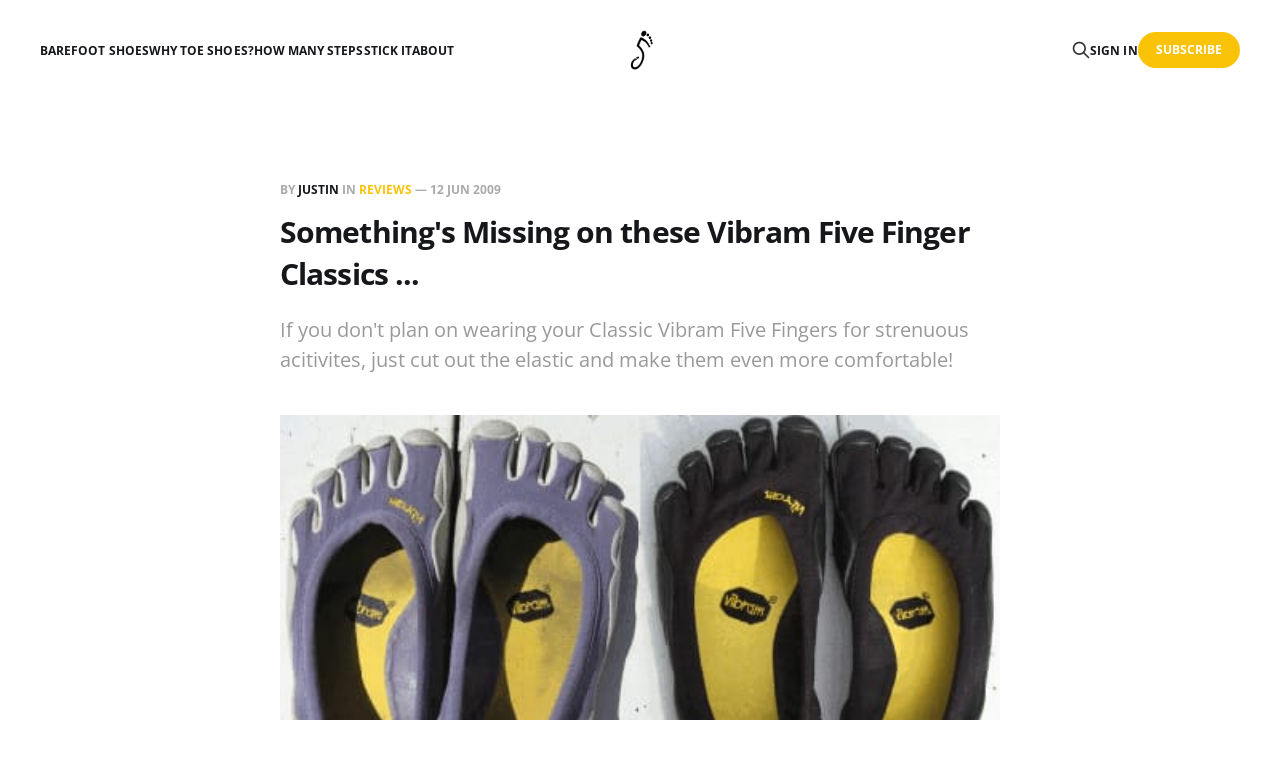

--- FILE ---
content_type: text/html; charset=utf-8
request_url: https://birthdayshoes.com/something-s-missing-on-these-five-finger-classics/
body_size: 5493
content:
<!DOCTYPE html>
<html lang="en">

<head>
    <meta charset="utf-8">
    <meta name="viewport" content="width=device-width, initial-scale=1">
    <title>Something&#x27;s Missing on these Vibram Five Finger Classics ...</title>
    <link rel="stylesheet" href="https://birthdayshoes.com/assets/built/screen.css?v=e200361e2e">

    <meta name="description" content="If you don&#x27;t plan on wearing your Classic Vibram Five Fingers for strenuous acitivites, just cut out the elastic and make them even more comfortable!">
    <link rel="icon" href="https://birthdayshoes.com/content/images/size/w256h256/2025/04/bds-icon.png" type="image/png">
    <link rel="canonical" href="https://birthdayshoes.com/something-s-missing-on-these-five-finger-classics/">
    <meta name="referrer" content="no-referrer-when-downgrade">
    
    <meta property="og:site_name" content="BirthdayShoes">
    <meta property="og:type" content="article">
    <meta property="og:title" content="Something&#x27;s Missing on these Vibram Five Finger Classics ...">
    <meta property="og:description" content="If you don&#x27;t plan on wearing your Classic Vibram Five Fingers for strenuous acitivites, just cut out the elastic and make them even more comfortable!">
    <meta property="og:url" content="https://birthdayshoes.com/something-s-missing-on-these-five-finger-classics/">
    <meta property="og:image" content="https://birthdayshoes.com/content/images/2025/03/tinaclassicfivefingerswithoutelastic.jpg">
    <meta property="article:published_time" content="2009-06-12T14:19:10.000Z">
    <meta property="article:modified_time" content="2025-03-19T13:31:27.000Z">
    <meta property="article:tag" content="Reviews">
    <meta property="article:tag" content="Vibram Five Fingers Classic [Barefoot] Toe Shoes">
    
    <meta name="twitter:card" content="summary_large_image">
    <meta name="twitter:title" content="Something&#x27;s Missing on these Vibram Five Finger Classics ...">
    <meta name="twitter:description" content="If you don&#x27;t plan on wearing your Classic Vibram Five Fingers for strenuous acitivites, just cut out the elastic and make them even more comfortable!">
    <meta name="twitter:url" content="https://birthdayshoes.com/something-s-missing-on-these-five-finger-classics/">
    <meta name="twitter:image" content="https://birthdayshoes.com/content/images/2025/03/tinaclassicfivefingerswithoutelastic.jpg">
    <meta name="twitter:label1" content="Written by">
    <meta name="twitter:data1" content="Justin">
    <meta name="twitter:label2" content="Filed under">
    <meta name="twitter:data2" content="Reviews, Vibram Five Fingers Classic [Barefoot] Toe Shoes">
    <meta name="twitter:site" content="@bdayshoes">
    <meta name="twitter:creator" content="@justinowings">
    <meta property="og:image:width" content="450">
    <meta property="og:image:height" content="287">
    
    <script type="application/ld+json">
{
    "@context": "https://schema.org",
    "@type": "Article",
    "publisher": {
        "@type": "Organization",
        "name": "BirthdayShoes",
        "url": "https://birthdayshoes.com/",
        "logo": {
            "@type": "ImageObject",
            "url": "https://birthdayshoes.com/content/images/2025/03/bds-logo-transparent-1.png",
            "width": 60,
            "height": 60
        }
    },
    "author": {
        "@type": "Person",
        "name": "Justin",
        "image": {
            "@type": "ImageObject",
            "url": "https://birthdayshoes.com/content/images/2025/03/1693914170764-1.jpeg",
            "width": 585,
            "height": 613
        },
        "url": "https://birthdayshoes.com/author/justin/",
        "sameAs": [
            "https://owin.gs",
            "https://x.com/justinowings"
        ]
    },
    "headline": "Something&#x27;s Missing on these Vibram Five Finger Classics ...",
    "url": "https://birthdayshoes.com/something-s-missing-on-these-five-finger-classics/",
    "datePublished": "2009-06-12T14:19:10.000Z",
    "dateModified": "2025-03-19T13:31:27.000Z",
    "image": {
        "@type": "ImageObject",
        "url": "https://birthdayshoes.com/content/images/2025/03/tinaclassicfivefingerswithoutelastic.jpg",
        "width": 450,
        "height": 287
    },
    "keywords": "Reviews, Vibram Five Fingers Classic [Barefoot] Toe Shoes",
    "description": "If you don&#x27;t plan on wearing your Classic Vibram Five Fingers for strenuous acitivites, just cut out the elastic and make them even more comfortable!",
    "mainEntityOfPage": "https://birthdayshoes.com/something-s-missing-on-these-five-finger-classics/"
}
    </script>

    <meta name="generator" content="Ghost 6.13">
    <link rel="alternate" type="application/rss+xml" title="BirthdayShoes" href="https://birthdayshoes.com/rss/">
    <script defer src="https://cdn.jsdelivr.net/ghost/portal@~2.56/umd/portal.min.js" data-i18n="true" data-ghost="https://birthdayshoes.com/" data-key="b4b678676d5b413a86d78a18a2" data-api="https://birthdayshoes.ghost.io/ghost/api/content/" data-locale="en" crossorigin="anonymous" type="9473e67551f83c5c27e4199c-text/javascript"></script><style id="gh-members-styles">.gh-post-upgrade-cta-content,
.gh-post-upgrade-cta {
    display: flex;
    flex-direction: column;
    align-items: center;
    font-family: -apple-system, BlinkMacSystemFont, 'Segoe UI', Roboto, Oxygen, Ubuntu, Cantarell, 'Open Sans', 'Helvetica Neue', sans-serif;
    text-align: center;
    width: 100%;
    color: #ffffff;
    font-size: 16px;
}

.gh-post-upgrade-cta-content {
    border-radius: 8px;
    padding: 40px 4vw;
}

.gh-post-upgrade-cta h2 {
    color: #ffffff;
    font-size: 28px;
    letter-spacing: -0.2px;
    margin: 0;
    padding: 0;
}

.gh-post-upgrade-cta p {
    margin: 20px 0 0;
    padding: 0;
}

.gh-post-upgrade-cta small {
    font-size: 16px;
    letter-spacing: -0.2px;
}

.gh-post-upgrade-cta a {
    color: #ffffff;
    cursor: pointer;
    font-weight: 500;
    box-shadow: none;
    text-decoration: underline;
}

.gh-post-upgrade-cta a:hover {
    color: #ffffff;
    opacity: 0.8;
    box-shadow: none;
    text-decoration: underline;
}

.gh-post-upgrade-cta a.gh-btn {
    display: block;
    background: #ffffff;
    text-decoration: none;
    margin: 28px 0 0;
    padding: 8px 18px;
    border-radius: 4px;
    font-size: 16px;
    font-weight: 600;
}

.gh-post-upgrade-cta a.gh-btn:hover {
    opacity: 0.92;
}</style><script async src="https://js.stripe.com/v3/" type="9473e67551f83c5c27e4199c-text/javascript"></script>
    <script defer src="https://cdn.jsdelivr.net/ghost/sodo-search@~1.8/umd/sodo-search.min.js" data-key="b4b678676d5b413a86d78a18a2" data-styles="https://cdn.jsdelivr.net/ghost/sodo-search@~1.8/umd/main.css" data-sodo-search="https://birthdayshoes.ghost.io/" data-locale="en" crossorigin="anonymous" type="9473e67551f83c5c27e4199c-text/javascript"></script>
    
    <link href="https://birthdayshoes.com/webmentions/receive/" rel="webmention">
    <script defer src="/public/cards.min.js?v=e200361e2e" type="9473e67551f83c5c27e4199c-text/javascript"></script>
    <link rel="stylesheet" type="text/css" href="/public/cards.min.css?v=e200361e2e">
    <script defer src="/public/comment-counts.min.js?v=e200361e2e" data-ghost-comments-counts-api="https://birthdayshoes.com/members/api/comments/counts/" type="9473e67551f83c5c27e4199c-text/javascript"></script>
    <script defer src="/public/member-attribution.min.js?v=e200361e2e" type="9473e67551f83c5c27e4199c-text/javascript"></script>
    <script defer src="/public/ghost-stats.min.js?v=e200361e2e" data-stringify-payload="false" data-datasource="analytics_events" data-storage="localStorage" data-host="https://birthdayshoes.com/.ghost/analytics/api/v1/page_hit" tb_site_uuid="122f3dbd-f54d-4253-bfb3-2c86417058eb" tb_post_uuid="32958254-9976-4460-a289-768f7c547ea2" tb_post_type="post" tb_member_uuid="undefined" tb_member_status="undefined" type="9473e67551f83c5c27e4199c-text/javascript"></script><style>:root {--ghost-accent-color: #fbc308;}</style>
</head>

<body class="post-template tag-review tag-classic is-head-middle-logo">
<div class="gh-site">

    <header id="gh-head" class="gh-head gh-outer">
        <div class="gh-head-inner gh-inner">
            <div class="gh-head-brand">
                <div class="gh-head-brand-wrapper">
                    <a class="gh-head-logo" href="https://birthdayshoes.com">
                            <img src="https://birthdayshoes.com/content/images/2025/03/bds-logo-transparent-1.png" alt="BirthdayShoes">
                    </a>
                </div>
                <button class="gh-search gh-icon-btn" aria-label="Search this site" data-ghost-search><svg xmlns="http://www.w3.org/2000/svg" fill="none" viewBox="0 0 24 24" stroke="currentColor" stroke-width="2" width="20" height="20"><path stroke-linecap="round" stroke-linejoin="round" d="M21 21l-6-6m2-5a7 7 0 11-14 0 7 7 0 0114 0z"></path></svg></button>
                <button class="gh-burger"></button>
            </div>

            <nav class="gh-head-menu">
                <ul class="nav">
    <li class="nav-barefoot-shoes"><a href="https://birthdayshoes.com/barefoot-shoes/">Barefoot Shoes</a></li>
    <li class="nav-why-toe-shoes"><a href="https://birthdayshoes.com/why-toe-shoes/">Why Toe Shoes?</a></li>
    <li class="nav-how-many-steps"><a href="https://birthdayshoes.com/steps-per-day/">How Many Steps</a></li>
    <li class="nav-stick-it"><a href="https://birthdayshoes.com/5-toed-fives-barefoot-stickers/">Stick It</a></li>
    <li class="nav-about"><a href="https://birthdayshoes.com/about/">About</a></li>
</ul>

            </nav>

            <div class="gh-head-actions">
                    <button class="gh-search gh-icon-btn" aria-label="Search this site" data-ghost-search><svg xmlns="http://www.w3.org/2000/svg" fill="none" viewBox="0 0 24 24" stroke="currentColor" stroke-width="2" width="20" height="20"><path stroke-linecap="round" stroke-linejoin="round" d="M21 21l-6-6m2-5a7 7 0 11-14 0 7 7 0 0114 0z"></path></svg></button>
                    <div class="gh-head-members">
                                <a class="gh-head-link" href="#/portal/signin" data-portal="signin">Sign in</a>
                                <a class="gh-head-btn gh-btn gh-primary-btn" href="#/portal/signup" data-portal="signup">Subscribe</a>
                    </div>
            </div>
        </div>
    </header>

    <div class="site-content">
        
<main class="site-main">


    <article class="gh-article post tag-review tag-classic">

        <header class="gh-article-header gh-canvas">
            <span class="gh-article-meta">
                By <a href="/author/justin/">Justin</a>
                    in
                    <a class="gh-article-tag" href="https://birthdayshoes.com/tag/review/">Reviews</a>
                —
                <time datetime="2009-06-12">12 Jun 2009</time>
            </span>

            <h1 class="gh-article-title">Something&#x27;s Missing on these Vibram Five Finger Classics ...</h1>

                <p class="gh-article-excerpt">If you don&#x27;t plan on wearing your Classic Vibram Five Fingers for strenuous acitivites, just cut out the elastic and make them even more comfortable!</p>

                <figure class="gh-article-image kg-width-wide">
        <img
            srcset="/content/images/size/w400/2025/03/tinaclassicfivefingerswithoutelastic.jpg 400w,
                    /content/images/size/w720/2025/03/tinaclassicfivefingerswithoutelastic.jpg 720w,
                    /content/images/size/w960/2025/03/tinaclassicfivefingerswithoutelastic.jpg 960w,
                    /content/images/size/w1200/2025/03/tinaclassicfivefingerswithoutelastic.jpg 1200w,
                    /content/images/size/w2000/2025/03/tinaclassicfivefingerswithoutelastic.jpg 2000w"
            sizes="(max-width: 1200px) 100vw, 1200px"
            src="/content/images/size/w1200/2025/03/tinaclassicfivefingerswithoutelastic.jpg"
            alt="Something&#x27;s Missing on these Vibram Five Finger Classics ..."
        >
    </figure>
        </header>

        <div class="gh-content gh-canvas">
            <p>Can you spot it?</p><p>Yep, the elastic tightener on these Vibram Five Finger Classics has been removed!</p><p>Tina had posted on the forum about how <a href="https://forum.birthdayshoes.com/?topic=30.msg190&ref=birthdayshoes.com#msg190">she finds her five finger Classics much more comfortable now that she's removed the elastic bands</a>.  I asked <a href="http://toegirltina.blogspot.com/?ref=birthdayshoes.com">"Toe Girl" Tina</a> to send me a picture of her five fingers mod, and she kindly obliged.  Her's what she had to say:</p><p>I found that [the elastic] would dig into the top of my foot if I wore [my Classics] for a long time and I never had to tighten the elastic to keep them on so I cut them out. I think it makes the Classics MUCH more comfortable. They stay on naturally because of the pattern of rubber in the back. I don't know if it would work for everybody, but it definitely works for me.</p><p>I only wear my Classics at the most loose setting these days as I typically reserve more strenuous activity for my Vibram KSOs.  I'd wager that doing such a modification almost requires that you have two pairs of fivefingers (One for heavy activity and another for light use).  Of course, if you don't run, sprint, or do other activities in your Classics that involve a lot of leg pumping, this mod might be for you!</p><p>Anyone else cut the elastic out of their VFF Classics?</p><p>Has anyone tried replacing the elastic with something like a shoestring (This was another idea I had to eliminate the binding effect of the elastic while still providing a secure fit)?</p><p><strong>Thanks for sharing, Tina!</strong></p>
        </div>

    </article>

    <div class="gh-canvas">
    <div class="navigation">
            <a class="navigation-item navigation-previous" href="/kevin-s-5-finger-ksos-and-a-pregnant-lori-gets-comfy-in-classics/">
                <span class="navigation-label">Previous</span>
                <h4 class="navigation-title">Kevin&#x27;s KSO Vibram Five Fingers and a Pregnant Lori gets Comfy in Classics</h4>
            </a>
            <a class="navigation-item navigation-next" href="/sandy-sommer-talks-kettlebells-and-five-fingers/">
                <span class="navigation-label">Next</span>
                <h4 class="navigation-title">Sandy Sommer Talks Kettlebells and Five Fingers</h4>
            </a>
    </div>
</div>
        <div class="gh-comments gh-canvas">
            
        <script defer src="https://cdn.jsdelivr.net/ghost/comments-ui@~1.3/umd/comments-ui.min.js" data-locale="en" data-ghost-comments="https://birthdayshoes.com/" data-api="https://birthdayshoes.ghost.io/ghost/api/content/" data-admin="https://birthdayshoes.ghost.io/ghost/" data-key="b4b678676d5b413a86d78a18a2" data-title="null" data-count="true" data-post-id="67db075214749c0001aaa017" data-color-scheme="auto" data-avatar-saturation="60" data-accent-color="#fbc308" data-comments-enabled="all" data-publication="BirthdayShoes" crossorigin="anonymous" type="9473e67551f83c5c27e4199c-text/javascript"></script>
    
        </div>


        <div class="related-wrapper gh-outer">
        <section class="related-posts gh-inner">
            <h3 class="related-title">
                <span class="text">You might also like...</span>
            </h3>
            <div class="post-feed">
                    <article class="post tag-lems tag-review featured u-shadow" style="--tag-color: #476474;">
<a class="post-link" href="/lems-malibu/">
            <img
                class="post-image u-object-fit"
                src="/content/images/2025/10/2025-10-01-13.10.38-R0001971.jpg"
                alt="Lems Malibu"
                loading="lazy"
            >

    <div class="post-wrapper">
        <header class="post-header">
                <span class="post-tag">Lems</span>

            <h2 class="post-title">
                Lems Malibu
            </h2>
        </header>

            <div class="post-excerpt">
                The Malibu blends a beach-town aesthetic with all the hallmarks of Lems design — zero drop, foot-shaped toe box, and that featherlight Injection-Blown Rubber (IBR) sole. It balances laid-back looks with good minimalist traits and versatile styling.
            </div>
    </div>

    <footer class="post-footer">
        <span class="post-more">Read More</span>

        <div class="post-author">
                    <span class="post-author-link">
                        <img class="post-author-image" src="/content/images/size/w150/2025/11/468423242_10162596065991694_7974495886932820097_n.jpg" alt="Jarvis" loading="lazy">
                    </span>
        </div>
    </footer>
</a>
</article>                    <article class="post tag-xero-shoes tag-barefoot-shoes tag-review featured u-shadow" style="--tag-color: #00b6f6;">
<a class="post-link" href="/xero-shoes-kelso-review/">
            <img
                class="post-image u-object-fit"
                src="/content/images/2025/09/xero-kelso-1-1.jpg"
                alt="Xero Shoes Kelso Review"
                loading="lazy"
            >

    <div class="post-wrapper">
        <header class="post-header">
                <span class="post-tag">Xero Shoes</span>

            <h2 class="post-title">
                Xero Shoes Kelso Review
            </h2>
        </header>

            <div class="post-excerpt">
                A full review of the sneaker- or &quot;court&quot; style leather everyday &quot;barefoot shoes&quot; from Xero Shoes.
            </div>
    </div>

    <footer class="post-footer">
        <span class="post-more">Read More</span>

        <div class="post-author">
                    <span class="post-author-link">
                        <img class="post-author-image" src="/content/images/size/w150/2025/03/1693914170764-1.jpeg" alt="Justin" loading="lazy">
                    </span>
        </div>
    </footer>
</a>
</article>                    <article class="post tag-soft-star tag-review tag-barefoot-shoes featured u-shadow">
<a class="post-link" href="/rogue-soft-star-shoes-review/">
            <img
                class="post-image u-object-fit"
                src="/content/images/2025/03/soft_star_shoes_rogue_lead.jpg"
                alt="Rogue Soft Star Shoes Review"
                loading="lazy"
            >

    <div class="post-wrapper">
        <header class="post-header">
                <span class="post-tag">soft star</span>

            <h2 class="post-title">
                Rogue Soft Star Shoes Review
            </h2>
        </header>

            <div class="post-excerpt">
                Softstar Shoes Rogue barefoot shoes review. An unbelivably comfortable, casual shoe that&#39;s foot friendly for everyday wear.
            </div>
    </div>

    <footer class="post-footer">
        <span class="post-more">Read More</span>

        <div class="post-author">
                    <span class="post-author-link">
                        <img class="post-author-image" src="/content/images/size/w150/2025/03/1693914170764-1.jpeg" alt="Justin" loading="lazy">
                    </span>
        </div>
    </footer>
</a>
</article>                    <article class="post tag-shamma tag-huaraches tag-barefoot-sandals tag-review featured u-shadow" style="--tag-color: #2b66b1;">
<a class="post-link" href="/shamma-sandals-pacific-avenue-sandal-review/">
            <img
                class="post-image u-object-fit"
                src="/content/images/2025/07/2025-07-16-10.34.42-R0032494.jpg"
                alt="Shamma Sandals Pacific Avenue Sandal Review"
                loading="lazy"
            >

    <div class="post-wrapper">
        <header class="post-header">
                <span class="post-tag">Shamma Sandals</span>

            <h2 class="post-title">
                Shamma Sandals Pacific Avenue Sandal Review
            </h2>
        </header>

            <div class="post-excerpt">
                The Pacific Avenue blends true barefoot function with a refined everyday look. Premium leather, secure straps, and a flexible 9mm Vibram sole, the Shamma Pacific Avenue is casual wear perfection, balancing minimalism and style.
            </div>
    </div>

    <footer class="post-footer">
        <span class="post-more">Read More</span>

        <div class="post-author">
                    <span class="post-author-link">
                        <img class="post-author-image" src="/content/images/size/w150/2025/11/468423242_10162596065991694_7974495886932820097_n.jpg" alt="Jarvis" loading="lazy">
                    </span>
        </div>
    </footer>
</a>
</article>            </div>
        </section>
</div>
</main>
    </div>

    <footer class="gh-foot gh-outer">
        <div class="gh-foot-inner gh-inner">
            <div class="gh-copyright">
                BirthdayShoes © 2026
            </div>
                <nav class="gh-foot-menu">
                    <ul class="nav">
    <li class="nav-sign-up"><a href="#/portal/">Sign up</a></li>
</ul>

                </nav>
            <div class="gh-powered-by">
                <a href="https://ghost.org/" target="_blank" rel="noopener">Powered by Ghost</a>
            </div>
        </div>
    </footer>

</div>

    <div class="pswp" tabindex="-1" role="dialog" aria-hidden="true">
    <div class="pswp__bg"></div>

    <div class="pswp__scroll-wrap">
        <div class="pswp__container">
            <div class="pswp__item"></div>
            <div class="pswp__item"></div>
            <div class="pswp__item"></div>
        </div>

        <div class="pswp__ui pswp__ui--hidden">
            <div class="pswp__top-bar">
                <div class="pswp__counter"></div>

                <button class="pswp__button pswp__button--close" title="Close (Esc)"></button>
                <button class="pswp__button pswp__button--share" title="Share"></button>
                <button class="pswp__button pswp__button--fs" title="Toggle fullscreen"></button>
                <button class="pswp__button pswp__button--zoom" title="Zoom in/out"></button>

                <div class="pswp__preloader">
                    <div class="pswp__preloader__icn">
                        <div class="pswp__preloader__cut">
                            <div class="pswp__preloader__donut"></div>
                        </div>
                    </div>
                </div>
            </div>

            <div class="pswp__share-modal pswp__share-modal--hidden pswp__single-tap">
                <div class="pswp__share-tooltip"></div>
            </div>

            <button class="pswp__button pswp__button--arrow--left" title="Previous (arrow left)"></button>
            <button class="pswp__button pswp__button--arrow--right" title="Next (arrow right)"></button>

            <div class="pswp__caption">
                <div class="pswp__caption__center"></div>
            </div>
        </div>
    </div>
</div>
<script src="https://birthdayshoes.com/assets/built/main.min.js?v=e200361e2e" type="9473e67551f83c5c27e4199c-text/javascript"></script>



<script src="/cdn-cgi/scripts/7d0fa10a/cloudflare-static/rocket-loader.min.js" data-cf-settings="9473e67551f83c5c27e4199c-|49" defer></script><script defer src="https://static.cloudflareinsights.com/beacon.min.js/vcd15cbe7772f49c399c6a5babf22c1241717689176015" integrity="sha512-ZpsOmlRQV6y907TI0dKBHq9Md29nnaEIPlkf84rnaERnq6zvWvPUqr2ft8M1aS28oN72PdrCzSjY4U6VaAw1EQ==" data-cf-beacon='{"version":"2024.11.0","token":"f01ba41fe4334b7488989cdb49d8c557","r":1,"server_timing":{"name":{"cfCacheStatus":true,"cfEdge":true,"cfExtPri":true,"cfL4":true,"cfOrigin":true,"cfSpeedBrain":true},"location_startswith":null}}' crossorigin="anonymous"></script>
</body>
</html>